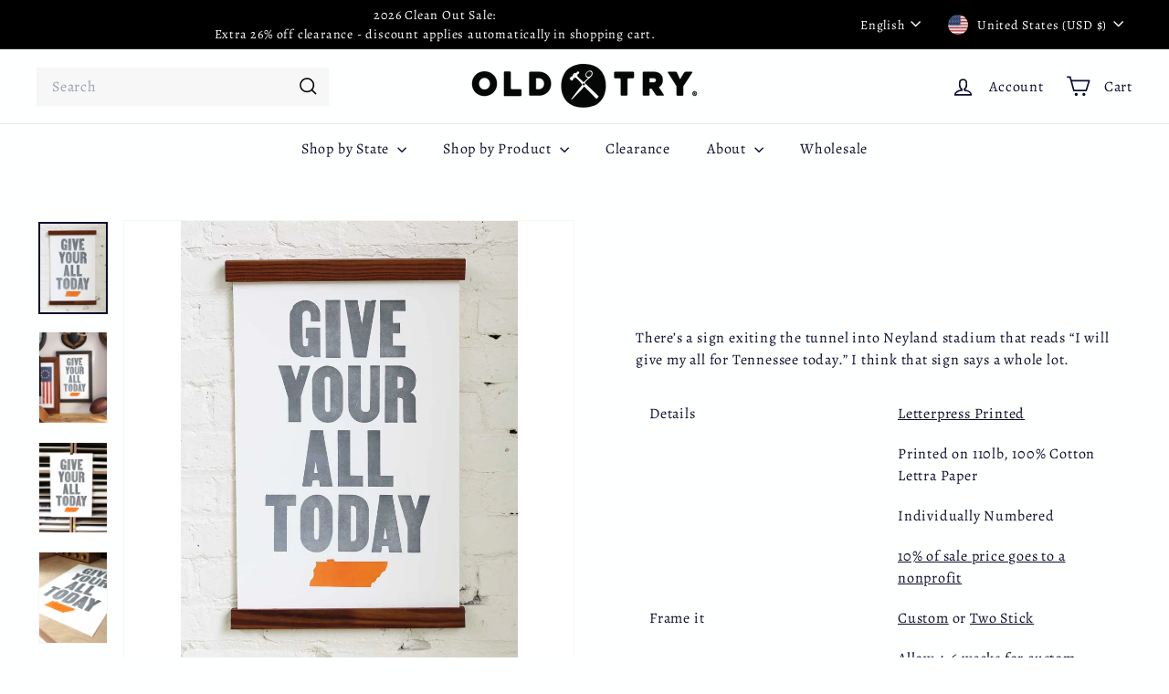

--- FILE ---
content_type: text/javascript
request_url: https://theoldtry.com/cdn/shop/t/44/assets/base-media.js?v=180215418933095669231750287677
body_size: -239
content:
import inView from"@archetype-themes/vendors/in-view";export default class extends HTMLElement{constructor(){super(),this.player=null,this.pausedByUser=!1,this.playingWhenLastViewed=!1}connectedCallback(){this.hasAttribute("defer-hydration")||this.hydrate()}async hydrate(){const playerTarget=this.getPlayerTarget(),handler={get:(target,prop)=>async()=>{const resolvedTarget=await target;this.playerHandler(resolvedTarget,prop)}};this.player=new Proxy(playerTarget,handler),this.setupInViewHandler()}setupInViewHandler(){inView(this,()=>((this.autoplay&&!this.pausedByUser||this.playingWhenLastViewed)&&this.play(),()=>{this.playingWhenLastViewed=this.playing,this.pause()}))}static get observedAttributes(){return["defer-hydration","playing"]}attributeChangedCallback(name,oldValue,newValue){name==="defer-hydration"&&newValue===null?this.hydrate():name==="playing"&&this.handlePlayingAttributeChange(oldValue,newValue)}handlePlayingAttributeChange(oldValue,newValue){oldValue===null&&newValue===""?this.dispatchEvent(new CustomEvent("media:play",{bubbles:!0})):newValue===null&&this.dispatchEvent(new CustomEvent("media:pause",{bubbles:!0}))}play(){this.pausedByUser=!1,!this.playing&&(this.player.play(),this.playingWhenLastViewed=!0)}pause(){this.pausedByUser=!0,this.playing&&this.player.pause()}getPlayerTarget(){throw new Error("getPlayerTarget must be implemented in a subclass")}playerHandler(target,prop){throw new Error("playerHandler must be implemented in a subclass")}get playing(){return this.hasAttribute("playing")}get autoplay(){return this.hasAttribute("autoplay")}}
//# sourceMappingURL=/cdn/shop/t/44/assets/base-media.js.map?v=180215418933095669231750287677
